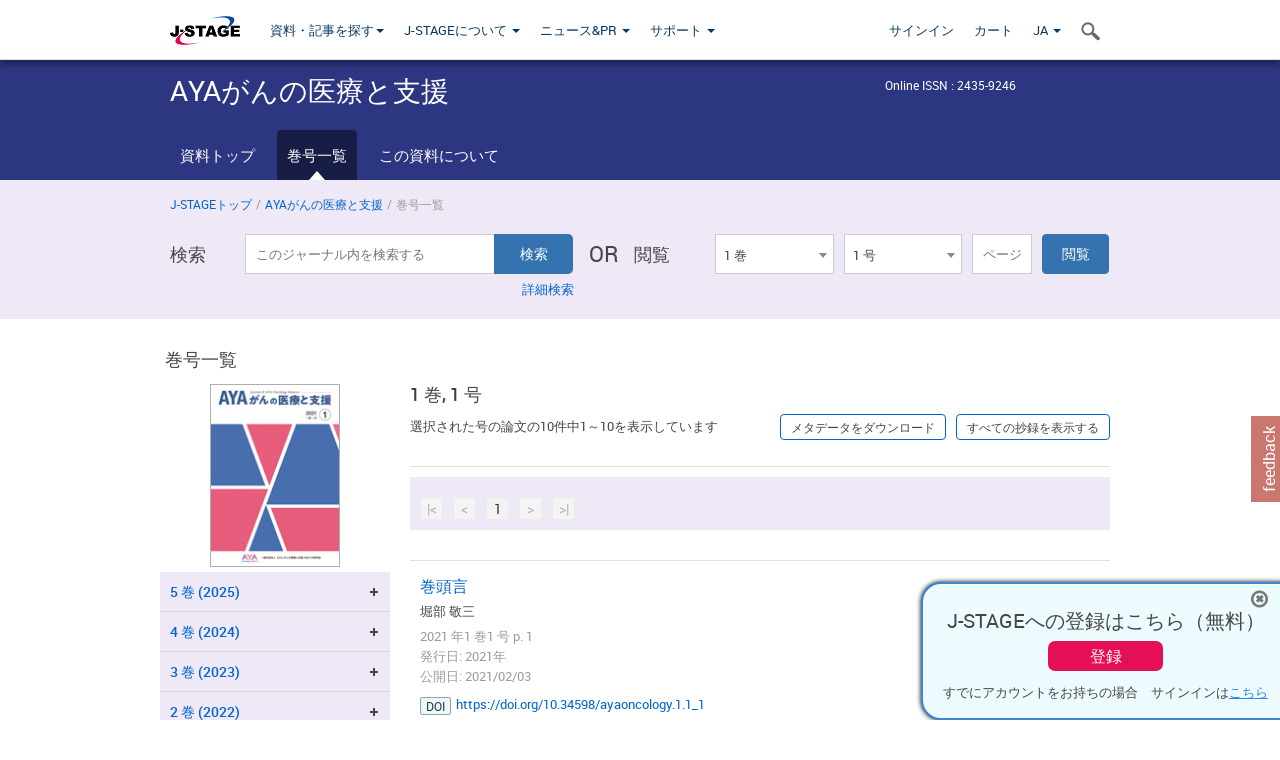

--- FILE ---
content_type: text/html;charset=utf-8
request_url: https://www.jstage.jst.go.jp/browse/ayaoncology/1/1/_contents/-char/ja
body_size: 75981
content:
<!DOCTYPE html>
<html lang="ja" xmlns:mml="http://www.w3.org/1998/Math/MathML">
<head>



<!-- 2.3.8 -->
<meta charset="utf-8">
<meta http-equiv="X-UA-Compatible" content="IE=edge">
<meta name="format-detection" content="telephone=no">
<meta name="viewport" content="width=device-width, initial-scale=1.0, maximum-scale=1.0, user-scalable=no">
<meta name="description" content="J-STAGE">
<meta name="twitter:card" content="summary" />
<meta name="twitter:site" content="@jstage_ej" />
<meta name="og:url" content="https://www.jstage.jst.go.jp/browse/ayaoncology/1/1/_contents/-char/ja" />
<meta name="og:title" content="AYAがんの医療と支援, 1 巻, 1 号" />
<meta name="og:description" content="一般社団法人 AYAがんの医療と支援のあり方研究会が発行." />
<meta name="og:site_name" content="J-STAGE" />
<meta name="og:image" content="https://www.jstage.jst.go.jp/html/images/common/SNS/J-STAGE_logo_sns.png" />

<link rel="icon" href="/favicon.ico" type="image/x-icon" />
<title>AYAがんの医療と支援</title>
<link rel="stylesheet" href="/web/css/bootstrap3-wysiwyg5-color.css" />
<link rel="stylesheet" href="/web/css/bootstrap3-wysiwyg5.css" />
<link rel="stylesheet" href="/web/css/ranking.css?rn=2.3.8" />

<link rel="stylesheet" href="/web/css/bootstrap.min.css" />

<link rel="stylesheet" href="/web/css/style.css?rn=2.3.8"/>
<link rel="stylesheet" href="/web/css/common-elements-style.css?rn=2.3.8" />
<link rel="stylesheet" href="/web/css/jquery.treefilter.css" />
<link rel="stylesheet" href="/web/css/jplayer.blue.monday.css" />
<link rel="stylesheet" href="/web/css/main.css?rn=2.3.8" />

<link rel="stylesheet" media="print" href="/web/css/print.css" />

<!--[if lt IE 9]>

<script src="/web/js/html5shiv.min.js"></script>
<script src="/web/js/respond.min.js"></script>
<![endif]-->
<style type="text/css">
<!--
.navbar-default .navbar-nav>li>a {
		color: #093963;
		font-size: 13px!important;
}
.navbar-default .navbar-nav>li>a:hover ,
.navbar-default .navbar-nav>li>a:focus {
		color: #fff;
		font-size: 13px!important;
	background-color: #4679ac !important;
}
@media (max-width: 991px) {
.navbar-default .navbar-nav > li > a {
		clear: both;
		color: #fff;
		outline: 0 none;
		width: 250px;
}
.navbar-default .navbar-nav .dropdown-menu > li > a:hover,
.navbar-default .navbar-nav .dropdown-menu > li > a:focus {
		background: #444 none repeat scroll 0 0 !important;
		color: #fff !important;
}
}
.navbar-default .navbar-nav>li>a.referencemode {
		color: #888888;
}
.navbar-default .navbar-nav>li>a.referencemode:hover ,
.navbar-default .navbar-nav>li>a.referencemode:focus {
		color: #888888;
		background-color: transparent !important;
}
b {
	font-weight: bold;
}
i {
	font-style: italic;
}
// -->
</style>
</head>
	<body class="body-offcanvas addition-pages">

	


<!-- HEADER :: START -->
<span class="noprint">
<header class="clearfix">
	<!-- NAVIGATION :: START -->
	<nav class="navbar navbar-default navbar-fixed-top ep-nav-shadow " >

						
		<div class="container">
			<button type="button" class="navbar-toggle offcanvas-toggle" data-toggle="offcanvas" data-target="#js-bootstrap-offcanvas" style="float:left;"> <span class="sr-only">Toggle navigation</span> <span class="icon-bar">&nbsp;</span> <span class="icon-bar">&nbsp;</span> <span class="icon-bar">&nbsp;</span> </button>
			<!-- RIGHT NAV SEARCH :: BEGIN -->
			<div class="search-nav-block dropdown">
				<a href="javascript:;" class=""  data-toggle="collapse" data-target="#Search_nav"><i class="search-nav-icon"></i></a>
			</div>
			<!-- RIGHT NAV SEARCH :: END -->
			<!-- LOGO :: START -->
			<a class="navbar-brand ms-logowrap hm-logo-padding" href="https://www.jstage.jst.go.jp/browse/-char/ja">
				<img src="/web/images/J-STAGE_logo_A3.png" alt=""  style="margin-top:6px;" />
			</a>
			<!-- LOGO :: END -->
			<!-- HAMBURGER LEFT TO RIGHT SLIDE :: START -->
			<div class="offcanvas-left-wrap register-offcanvas-left-wrap">
								<div class="navbar-offcanvas navbar-offcanvas-touch navbar-offcanvas-fade" role="navigation" id="js-bootstrap-offcanvas">
					<div class="offcanvas-left-wrap">
						<div class="navbar-header">
							<a class="navbar-brand jst-homelink" href="https://www.jstage.jst.go.jp/browse/-char/ja">J-STAGE home</a>
							<button type="button" class="navbar-toggle offcanvas-toggle pull-right" data-toggle="offcanvas" data-target="#js-bootstrap-offcanvas" style="float:left;"> <img src="/web/images/edit-profile/icon-close-menu.png" alt=""></button>
						</div>
						<div class="offcanvas-nav-wrap">
							<ul class="nav navbar-nav">
																<li class="dropdown reponsive-menu"> <a href="#" class="dropdown-toggle" data-toggle="dropdown">資料・記事を探す<b class="caret"></b></a>
									<ul class="dropdown-menu ep-dropdown-menu">
										<li style="background:none !important;"><span class="topnav-dropdown-icon"><img src="/web/images/top-nav-dropdown-arrow.png" width="18" height="10" alt=""/></span></li>
										<li><a href="/journal/list/-char/ja">資料を探す：資料タイトルから</a></li>
										<li><a href="/journal/fields/-char/ja">資料を探す：分野から</a></li>
										<li><a href="/journal/publisher/-char/ja">資料を探す：発行機関から</a></li>
										<li><a href="/search/global/_search/-char/ja">記事を探す</a></li>
										<li><a href="https://jstagedata.jst.go.jp/" target="_blank" rel="noopener noreferrer">データを探す(J-STAGE Data) <img src="/web/images/information-tab2/bg-arrow-white.png" width="13" height="10" alt=""></a></li>
									</ul>
								</li>
																<li class="dropdown reponsive-menu"><a href="#" class="dropdown-toggle" data-toggle="dropdown">J-STAGEについて <b class="caret"></b></a>
									<ul class="dropdown-menu ep-dropdown-menu">
										<li style="background:none !important;"><span class="topnav-dropdown-icon"><img src="/web/images/top-nav-dropdown-arrow.png" width="18" height="10" alt=""/></span></li>
										<li><a href="https://www.jstage.jst.go.jp/static/pages/JstageOverview/-char/ja">J-STAGEの概要</a></li>
										<li><a href="https://www.jstage.jst.go.jp/static/pages/JstageServices/TAB1/-char/ja">各種サービス・機能</a></li>
										<li><a href="https://www.jstage.jst.go.jp/static/pages/PublicDataAboutJstage/-char/ja">公開データ</a></li>
										<li><a href="https://www.jstage.jst.go.jp/static/pages/TermsAndPolicies/ForIndividuals/-char/ja">利用規約・ポリシー</a></li>
 <li><a href="https://www.jstage.jst.go.jp/static/pages/ForPublishers/TAB1/-char/ja">新規登載の申し込み</a></li>									</ul>
								</li>

																<li class="dropdown reponsive-menu"><a href="#" class="dropdown-toggle" data-toggle="dropdown">ニュース&PR  <b class="caret"></b></a>
									<ul class="dropdown-menu ep-dropdown-menu">
										<li style="background:none !important;"><span class="topnav-dropdown-icon"><img src="/web/images/top-nav-dropdown-arrow.png" width="18" height="10" alt=""/></span></li>
										<li><a href="https://www.jstage.jst.go.jp/static/pages/News/TAB1/Current/Page1/-char/ja">お知らせ一覧</a></li>
 <li><a href="https://www.jstage.jst.go.jp/static/pages/News/TAB5/Page1/-char/ja">リリースノート</a></li> 										<li><a href="https://www.jstage.jst.go.jp/static/pages/News/TAB2/Page1/-char/ja">メンテナンス情報</a></li>
 <li><a href="https://www.jstage.jst.go.jp/static/pages/News/TAB4/Page1/-char/ja">イベント情報</a></li>  <li><a href="https://www.jstage.jst.go.jp/static/pages/News/TAB3/Page1/-char/ja">J-STAGEニュース</a></li> 										<li><a href="https://www.jstage.jst.go.jp/static/pages/News/TAB6/Page1/-char/ja">特集コンテンツ </a></li>
										<li><a href="https://www.jstage.jst.go.jp/static/pages/News/TAB7/Page1/-char/ja">各種広報媒体 </a></li>
									</ul>
								</li>
																<li class="dropdown reponsive-menu"><a href="#" class="dropdown-toggle" data-toggle="dropdown">サポート  <b class="caret"></b></a>
									<ul class="dropdown-menu ep-dropdown-menu">
										<li style="background:none !important;"><span class="topnav-dropdown-icon"><img src="/web/images/top-nav-dropdown-arrow.png" width="18" height="10" alt=""/></span></li>
 <li><a href="https://www.jstage.jst.go.jp/static/pages/InformationForSocieties/TAB1/-char/ja">J-STAGE登載機関用コンテンツ</a></li>  <li><a href="https://www.jstage.jst.go.jp/static/pages/GuidelineAndManuals/TAB1/-char/ja">登載ガイドライン・マニュアル</a></li> 										<li><a href="https://www.jstage.jst.go.jp/static/pages/ForReaders/-char/ja">閲覧者向けヘルプ</a></li>
										<li><a href="https://www.jstage.jst.go.jp/static/pages/RecommendedEnvironment/-char/ja">動作確認済みブラウザ</a></li>
 <li><a href="https://www.jstage.jst.go.jp/static/pages/FAQs/TAB2/-char/ja">FAQ</a></li> 										<li><a href="https://www.jstage.jst.go.jp/static/pages/Contact/-char/ja">お問い合わせ </a></li>
										<li><a href="https://www.jstage.jst.go.jp/static/pages/Sitemap/-char/ja">サイトマップ </a></li>
									</ul>
								</li>
																													<li class="reponsive-menu">
												<a href="/mylogin/-char/ja?sourceurl=https%3A%2F%2Fwww.jstage.jst.go.jp%2Fbrowse%2Fayaoncology%2F1%2F1%2F_contents%2F-char%2Fja">サインイン</a>
										</li>
																		<li class="reponsive-menu">
											<li class="reponsive-menu"><a href="/cart/list/-char/ja?backurl=https%3A%2F%2Fwww.jstage.jst.go.jp%2Fbrowse%2Fayaoncology%2F1%2F1%2F_contents%2F-char%2Fja" class="" >カート <img src="/web/images/edit-profile/icon-cart.png" alt=""></a>
									</li>
								<li class="dropdown reponsive-menu">
																		<a href="#" class="dropdown-toggle" data-toggle="dropdown"> JA  <img src="/web/images/edit-profile/icon-lang.png" alt=""> <b class="caret"></b></a>
									<ul class="dropdown-menu ep-dropdown-menu">
									<li style="background:none !important;"><span class="topnav-dropdown-icon"><img src="/web/images/top-nav-dropdown-arrow.png" width="18" height="10" alt=""/></span></li>
										<li><a href="javascript:;" onclick="doChangeLang('en')">English</a></li>
										<li><a href="javascript:;" onclick="doChangeLang('ja')">日本語</a></li>
									</ul>
								</li>
							</ul>
						</div>
						<div class="clearfix"></div>
					</div>
				</div>
								<ul class="nav navbar-nav offcanvas-left-display-none">
										<li class="dropdown"> <a href="#" class="dropdown-toggle" data-toggle="dropdown">資料・記事を探す<b class="caret"></b></a>
						<ul class="dropdown-menu ep-dropdown-menu">
							<li style="background:none !important;"><span class="topnav-dropdown-icon"><img src="/web/images/top-nav-dropdown-arrow.png" width="18" height="10" alt=""/></span></li>
							<li><a href="/journal/list/-char/ja">資料を探す：資料タイトルから</a></li>
							<li><a href="/journal/fields/-char/ja">資料を探す：分野から</a></li>
							<li><a href="/journal/publisher/-char/ja">資料を探す：発行機関から</a></li>
							<li><a href="/search/global/_search/-char/ja">記事を探す</a></li>
							<li><a href="https://jstagedata.jst.go.jp/" target="_blank" rel="noopener noreferrer">データを探す(J-STAGE Data) <img src="/web/images/information-tab2/bg-arrow.png" width="13" height="10" alt=""></a></li>
						</ul>
					</li>
										<li class="dropdown"><a href="#" class="dropdown-toggle" data-toggle="dropdown">J-STAGEについて <b class="caret"></b></a>
						<ul class="dropdown-menu ep-dropdown-menu">
							<li style="background:none !important;"><span class="topnav-dropdown-icon"><img src="/web/images/top-nav-dropdown-arrow.png" width="18" height="10" alt=""/></span></li>
							<li><a href="https://www.jstage.jst.go.jp/static/pages/JstageOverview/-char/ja">J-STAGEの概要</a></li>
							<li><a href="https://www.jstage.jst.go.jp/static/pages/JstageServices/TAB1/-char/ja">各種サービス・機能</a></li>
							<li><a href="https://www.jstage.jst.go.jp/static/pages/PublicDataAboutJstage/-char/ja">公開データ</a></li>
							<li><a href="https://www.jstage.jst.go.jp/static/pages/TermsAndPolicies/ForIndividuals/-char/ja">利用規約・ポリシー</a></li>
 <li><a href="https://www.jstage.jst.go.jp/static/pages/ForPublishers/TAB1/-char/ja">新規登載の申し込み</a></li>						</ul>
					</li>
										<li class="dropdown"><a href="#" class="dropdown-toggle" data-toggle="dropdown">ニュース&PR  <b class="caret"></b></a>
						<ul class="dropdown-menu ep-dropdown-menu">
							<li style="background:none !important;"><span class="topnav-dropdown-icon"><img src="/web/images/top-nav-dropdown-arrow.png" width="18" height="10" alt=""/></span></li>
							<li><a href="https://www.jstage.jst.go.jp/static/pages/News/TAB1/Current/Page1/-char/ja">お知らせ一覧</a></li>
 <li><a href="https://www.jstage.jst.go.jp/static/pages/News/TAB5/Page1/-char/ja">リリースノート</a></li> 							<li><a href="https://www.jstage.jst.go.jp/static/pages/News/TAB2/Page1/-char/ja">メンテナンス情報</a></li>
 <li><a href="https://www.jstage.jst.go.jp/static/pages/News/TAB4/Page1/-char/ja">イベント情報</a></li>  <li><a href="https://www.jstage.jst.go.jp/static/pages/News/TAB3/Page1/-char/ja">J-STAGEニュース</a></li> 							<li><a href="https://www.jstage.jst.go.jp/static/pages/News/TAB6/Page1/-char/ja">特集コンテンツ </a></li>
							<li><a href="https://www.jstage.jst.go.jp/static/pages/News/TAB7/Page1/-char/ja">各種広報媒体 </a></li>
						</ul>
					</li>
										<li class="dropdown"><a href="#" class="dropdown-toggle" data-toggle="dropdown">サポート  <b class="caret"></b></a>
						<ul class="dropdown-menu ep-dropdown-menu">
							<li style="background:none !important;"><span class="topnav-dropdown-icon"><img src="/web/images/top-nav-dropdown-arrow.png" width="18" height="10" alt=""/></span></li>
 <li><a href="https://www.jstage.jst.go.jp/static/pages/InformationForSocieties/TAB1/-char/ja">J-STAGE登載機関用コンテンツ</a></li>  <li><a href="https://www.jstage.jst.go.jp/static/pages/GuidelineAndManuals/TAB1/-char/ja">登載ガイドライン・マニュアル</a></li> 							<li><a href="https://www.jstage.jst.go.jp/static/pages/ForReaders/-char/ja">閲覧者向けヘルプ</a></li>
							<li><a href="https://www.jstage.jst.go.jp/static/pages/RecommendedEnvironment/-char/ja">動作確認済みブラウザ</a></li>
 <li><a href="https://www.jstage.jst.go.jp/static/pages/FAQs/TAB2/-char/ja">FAQ</a></li> 							<li><a href="https://www.jstage.jst.go.jp/static/pages/Contact/-char/ja">お問い合わせ </a></li>
							<li><a href="https://www.jstage.jst.go.jp/static/pages/Sitemap/-char/ja">サイトマップ </a></li>
						</ul>
					</li>
				</ul>
			</div>
			<!-- HAMBURGER LEFT TO RIGHT SLIDE :: END -->
			<div class="offcanvas-right-wrap register-offcanvas-right-wrap">
				<ul class="nav navbar-nav">
												<li class="">
								<a href="/mylogin/-char/ja?sourceurl=https%3A%2F%2Fwww.jstage.jst.go.jp%2Fbrowse%2Fayaoncology%2F1%2F1%2F_contents%2F-char%2Fja" class="" >サインイン  </a>
						</li>
										<li class="">
							<li class=""><a href="/cart/list/-char/ja?backurl=https%3A%2F%2Fwww.jstage.jst.go.jp%2Fbrowse%2Fayaoncology%2F1%2F1%2F_contents%2F-char%2Fja" class="" >カート </a>
					</li>
				<li class="dropdown">
					<a href="#" class="dropdown-toggle" data-toggle="dropdown">
 JA 					<b class="caret"></b>
					</a>
					<ul class="dropdown-menu ep-dropdown-menu" style="min-width: 80px;">
						<li style="background:none !important;"><span class="topnav-dropdown-icon"><img src="/web/images/top-nav-dropdown-arrow.png" width="18" height="10" alt=""></span></li>
						<li><a href="javascript:;" onclick="doChangeLang('en')">English</a></li>
						<li><a href="javascript:;" onclick="doChangeLang('ja')">日本語</a></li>
					</ul>
				</li>
				</ul>
			</div>
			<!-- RIGHT NAV SEARCH DROPDOWN :: BEGIN -->
			<ul class="dropdown-menu collapse ep-dropdown-menu search-dropdown-menu" id="Search_nav" style="max-width: 300px;">
				<li style="background:none !important;"><span class="topnav-dropdown-icon"></span></li>
				<li>
					<div class="col-md-24 edit-profile-form-control">
						<form action="/result/journal/-char/ja" method="get">
						<div class="input-group">
							<input name="globalSearchKey" type="text" class="form-control search-nav-input" placeholder="J-STAGE上のすべてのジャーナルを検索">
							<span class="input-group-btn search-btn">
							<button class="btn btn-default" type="submit"><i class="search-nav-icon"></i></button>
							</span>
						</div><!-- /input-group -->
						<a href="https://www.jstage.jst.go.jp/search/global/_search/-char/ja" class="advanced-search-link">詳細検索</a>
						</form>
					</div>
				</li>
			</ul>
			<!-- RIGHT NAV SEARCH DROPDOWN :: END -->

			<div class="clearfix"></div>
		</div>
	</nav>
	<!-- NAVIGATION :: END -->
</header>
</span>
<!-- HEADER :: END -->


<!-- JOURNAL INTRODUCTION :: START -->
<div id="page-content">
	<div id="journal-header-compact" class="secondlevel-tabnavigation-detail colorscheme09-normal">
		<div class="container">
			<div class="flt-left" style="width:100%; position:relative;">
				<div class="journal-name">AYAがんの医療と支援</div>

										<div id="journal-right-infosection" class="col-sm-6" style="padding-top:15px;">
						<div class="fs-12">
								Online ISSN : 2435-9246<br>
						</div>
					</div>
				<div class="journal-tags-clearfix"></div>
			</div>
			<div class="clearfix"></div>
		</div>
	</div>
</div>
<!-- JOURNAL INTRODUCTION :: END -->

<!-- SECOND LEVEL TAB NAVIGATION :: START -->
<div class="colorscheme09-normal">
	<div class="container">
		<div id="second-level-nav-tabs">
			<ul class="nav nav-tabs">
				<li ><a href="https://www.jstage.jst.go.jp/browse/ayaoncology/-char/ja">資料トップ</a></li>
				<li class='active'><a href="javascript:void(0)">巻号一覧</a></li>
				<li ><a href="https://www.jstage.jst.go.jp/browse/ayaoncology/_pubinfo/-char/ja">この資料について</a></li>
			</ul>
		</div>
	</div>
</div>
<!-- SECOND LEVEL TAB NAVIGATION :: END --><!-- SEARCH INTRODUCTION :: START -->
<div id="searchbrowse-topbox-wrap" class="colorscheme09-lighter">
	<div class="container print-non-disp">
		<div class="row">
			<!-- INTRODUCTION :: START -->
				<div class="col-md-24">
	<!-- BREDCRUMBS :: START -->
		<ul class="global-breadcrumbs">
			<li><a href="https://www.jstage.jst.go.jp/browse/-char/ja">J-STAGEトップ</a></li>
			<li>/</li>
			<li><a href="https://www.jstage.jst.go.jp/browse/ayaoncology/-char/ja">AYAがんの医療と支援</a></li>
			<li> / </li>
			<li>巻号一覧</li>
		</ul>
<div class="clearfix"></div>	<!-- BREDCRUMBS :: END -->				<!-- INTRODUCTION :: END -->
				<div id="search-browser-boxwrap">
<!-- SEARCH BOX :: DESKTOP :: START -->
<div class="search-form-wrap showindesktop">
	<div class="searchbrowse-title">検索</div>
	<form class="search-form" method="get" action="/result/journal/-char/ja" style="width:35%">
		<input type="hidden" name="cdjournal" value="ayaoncology" />
		<input type="search" placeholder="このジャーナル内を検索する" value="" class="search-input " name="globalSearchKey">
		<input type="submit" title="検索" value="検索" class="search-button">
		<div id="pageMessage01" style="display: none ;color:red">巻、号、ページもしくは巻、ページを入力してください。</div>
		<div id="pageMessage02" style="display: none ;color:red">検索条件と一致する記事が見つかりませんでした。</div>
		<div id="pageMessage03" style="display:none;color:red">検索結果に複数のレコードがあります。号を指定してください。</div>
						<div class="form-advance-search"><a href="https://www.jstage.jst.go.jp/search/advance/ayaoncology/-char/ja">詳細検索</a></div>
	</form>
	<span class="txt-or-wrap" style="width:60px">OR </span>
	<div class="searchbrowse-title" style="width:80px">閲覧</div>
	<div class="journal-issue-dd-wrap" style="width:42%">
<form class="pastvol-issuse-form searchbrowse-journal-issue" id="pastvolIssuseForm" method="get" action="">
<ul class="pastvol-issuse-list">
<li class="pastvol-issuse-listbox-width" style="width:30%">
<select class="journal-volume-dd" name="journal-volume" id="selectVol">
<option value="">巻</option>
												<option value="5" >5 巻</option>
																<option value="4" >4 巻</option>
																<option value="3" >3 巻</option>
																<option value="2" >2 巻</option>
																<option value="1" selected>1 巻</option>
				</select>
</li>
<li class="pastvol-issuse-listbox-width" style="width:30%">
<select class="journal-issue-dd" name="journal-issue" id="selectIssue" >
<option value="">号</option>
							<option value="2" >2 号</option>
							<option value="1" selected>1 号</option>
</select>
</li>
<li><input type="text" name="dummy" style="display:none;" /><input type="text" placeholder="ページ" name="pageInput" id="pageInput" style="width:60px" onkeydown="pressEnter4GoBtn();" /></li>
<li class="pastvol-issuse-go-btn-width">
<input type="button" value="閲覧"  onclick="return false;" class="pastvol-issuse-go-btn" id="goBtn" />
</li>
</ul>
</form>	</div>
</div>
<!-- SEARCH BOX :: DESKTOP :: END -->
<!-- SEARCH BOX :: MOBILE :: START -->
<div id="tabs-container" class="hidedesktop">
	<div class="searchbrowse-title">検索</div>
	<ul class="search-browse-volissue-tabs">
		<li ><a href="#tab-2">検索</a></li>
		<li  class="current" ><a href="#tab-1">閲覧</a></li>
	</ul>
	<div class="searchbrowse-tab">
		<div id="tab-2" class="searchbrowse-volissue-tab-content"  style="display:none;" >
			<form class="search-form" method="get" action="/result/journal/-char/ja">
				<input type="hidden" name="cdjournal" value="ayaoncology" />
				<input type="search" placeholder="このジャーナル内を検索する" value="" class="search-input " name="globalSearchKey">
				<input type="submit" title="検索" value="検索" class="search-button">
				<div id="pageMessage01" style="display: none ;color:red">巻、号、ページもしくは巻、ページを入力してください。</div>
				<div id="pageMessage02" style="display: none ;color:red">検索条件と一致する記事が見つかりませんでした。</div>
				<div id="pageMessage03" style="display:none;color:red">検索結果に複数のレコードがあります。号を指定してください。</div>
										<div class="form-advance-search"><a href="https://www.jstage.jst.go.jp/search/advance/ayaoncology/-char/ja">詳細検索</a></div>
			</form>
		</div>
		<div id="tab-1" class="searchbrowse-volissue-tab-content"  style="display:block;" >
<form class="pastvol-issuse-form searchbrowse-journal-issue" id="mobilePastvolIssuseForm" method="get" action="">
	<ul class="pastvol-issuse-list">
		<li class="pastvol-issuse-listbox-width">
			<select class="journal-volume-dd" name="journal-volume" id="mobileSelectVol">
				<option value="">巻</option>
												<option value="5" >5 巻</option>
																<option value="4" >4 巻</option>
																<option value="3" >3 巻</option>
																<option value="2" >2 巻</option>
																<option value="1" selected>1 巻</option>
							</select>
		</li>
		<li class="pastvol-issuse-listbox-width">
			<select class="journal-issue-dd" name="journal-issue" id="mobileSelectIssue" >
				<option value="">号</option>
							<option value="2" >2 号</option>
							<option value="1" selected>1 号</option>
			</select>
		</li>
		<li><input type="text" name="dummy" style="display:none;" /><input type="text" placeholder="ページ" name="mobilePageInput" id="mobilePageInput" style="width:60px"  onkeydown="pressEnter4MobileGoBtn();" /></li>
		<li class="pastvol-issuse-go-btn-width" style="width:90%;margin:30px 0px 0px 10px">
			<input type="button" value="閲覧" onclick="return false;" class="pastvol-issuse-go-btn" id="mobileGoBtn">
		</li>
	</ul>
</form>
<div class="clearfix"></div>
<div id="mobilePageMessage01" style="display:none;color:red">巻、号、ページもしくは巻、ページを入力してください。</div>
<div id="mobilePageMessage02" style="display:none;color:red">検索条件と一致する記事が見つかりませんでした。</div>
<div id="mobilePageMessage03" style="display:none;color:red">検索結果に複数のレコードがあります。号を指定してください。</div>
			<div class="clearfix"></div>
		</div>
	</div>
</div>
<!-- SEARCH BOX :: MOBILE :: END -->					<div class="clearfix"></div>
				</div>
			</div>
		</div>
	</div>
</div>
<!-- SEARCH INTRODUCTION :: END -->
<!-- Journal ISSUE :: START -->
<div class="container">
	<div class="row">
		<div class="col-md-24 pagett hidden-xs hidden-sm"><div class="feature-page-title">巻号一覧</div></div>
		<!-- LEFT SECTION :: START -->
		<div class="col-md-6 hidden-xs hidden-sm print-non-disp">
			<div class="" style="text-align:center;">
				<img src="/pub/ayaoncology/thumbnail/ayaoncology_1_1.jpg" id="journal-thumbnail" alt="" style="margin-top:0;margin-left:-10px;" height="183" width="130">
			</div>
			<div id="searchbrowse-leftsection">
				<div id="faceted-search-wrap" class="showindesktop">
					<div class="showindesktop bottom-margin-2x">
						<div class="facetsearch-content-wrap faceted-search-scrollwrap">

											<div class="facetsearch-subheader  collapsed" >
					<span class="facetsearch-subheader-link colorscheme09-search-filter-bg customTooltip" title="5 巻 (2025)">
																		<a href="https://www.jstage.jst.go.jp/browse/ayaoncology/5/0/_contents/-char/ja" class="bluelink-style vol-link" >
						5 &#24059; (2025)
						</a>
					</span>
					<div class="facetsearch-content-innerwrap colorscheme09-lighter" style="display: none;">
						<ul class="facetsearch-links">
							
								
																																	<li><a href="https://www.jstage.jst.go.jp/browse/ayaoncology/5/2/_contents/-char/ja" class="bluelink-style customTooltip" title="2 号 p. 21-">
												2 号 p. 21-
											</a></li>
							
								
																																	<li><a href="https://www.jstage.jst.go.jp/browse/ayaoncology/5/1/_contents/-char/ja" class="bluelink-style customTooltip" title="1 号 p. 1-">
												1 号 p. 1-
											</a></li>
						</ul>
					</div>
				</div>
											<div class="facetsearch-subheader  collapsed" >
					<span class="facetsearch-subheader-link colorscheme09-search-filter-bg customTooltip" title="4 巻 (2024)">
																		<a href="https://www.jstage.jst.go.jp/browse/ayaoncology/4/0/_contents/-char/ja" class="bluelink-style vol-link" >
						4 &#24059; (2024)
						</a>
					</span>
					<div class="facetsearch-content-innerwrap colorscheme09-lighter" style="display: none;">
						<ul class="facetsearch-links">
							
								
																																	<li><a href="https://www.jstage.jst.go.jp/browse/ayaoncology/4/2/_contents/-char/ja" class="bluelink-style customTooltip" title="2 号 p. 29-">
												2 号 p. 29-
											</a></li>
							
								
																																	<li><a href="https://www.jstage.jst.go.jp/browse/ayaoncology/4/1/_contents/-char/ja" class="bluelink-style customTooltip" title="1 号 p. 1-">
												1 号 p. 1-
											</a></li>
						</ul>
					</div>
				</div>
											<div class="facetsearch-subheader  collapsed" >
					<span class="facetsearch-subheader-link colorscheme09-search-filter-bg customTooltip" title="3 巻 (2023)">
																		<a href="https://www.jstage.jst.go.jp/browse/ayaoncology/3/0/_contents/-char/ja" class="bluelink-style vol-link" >
						3 &#24059; (2023)
						</a>
					</span>
					<div class="facetsearch-content-innerwrap colorscheme09-lighter" style="display: none;">
						<ul class="facetsearch-links">
							
								
																																	<li><a href="https://www.jstage.jst.go.jp/browse/ayaoncology/3/2/_contents/-char/ja" class="bluelink-style customTooltip" title="2 号 p. 37-">
												2 号 p. 37-
											</a></li>
							
								
																																	<li><a href="https://www.jstage.jst.go.jp/browse/ayaoncology/3/1/_contents/-char/ja" class="bluelink-style customTooltip" title="1 号 p. 1-">
												1 号 p. 1-
											</a></li>
						</ul>
					</div>
				</div>
											<div class="facetsearch-subheader  collapsed" >
					<span class="facetsearch-subheader-link colorscheme09-search-filter-bg customTooltip" title="2 巻 (2022)">
																		<a href="https://www.jstage.jst.go.jp/browse/ayaoncology/2/0/_contents/-char/ja" class="bluelink-style vol-link" >
						2 &#24059; (2022)
						</a>
					</span>
					<div class="facetsearch-content-innerwrap colorscheme09-lighter" style="display: none;">
						<ul class="facetsearch-links">
							
								
																																	<li><a href="https://www.jstage.jst.go.jp/browse/ayaoncology/2/2/_contents/-char/ja" class="bluelink-style customTooltip" title="2 号 p. 35-">
												2 号 p. 35-
											</a></li>
							
								
																																	<li><a href="https://www.jstage.jst.go.jp/browse/ayaoncology/2/1/_contents/-char/ja" class="bluelink-style customTooltip" title="1 号 p. 1-">
												1 号 p. 1-
											</a></li>
						</ul>
					</div>
				</div>
											<div class="facetsearch-subheader " id="selectedVol">
					<span class="facetsearch-subheader-link colorscheme09-search-filter-bg-active customTooltip" title="1 巻 (2021)">
																		<a href="https://www.jstage.jst.go.jp/browse/ayaoncology/1/0/_contents/-char/ja" class="bluelink-style vol-link" >
						1 &#24059; (2021)
						</a>
					</span>
					<div class="facetsearch-content-innerwrap colorscheme09-lighter" >
						<ul class="facetsearch-links">
							
								
																																	<li><a href="https://www.jstage.jst.go.jp/browse/ayaoncology/1/2/_contents/-char/ja" class="bluelink-style customTooltip" title="2 号 p. 57-">
												2 号 p. 57-
											</a></li>
							
								
											<li class="facetsearch-content-innerwrap colorscheme09-lighter customTooltip" title="1 号 p. 1-">
												1 号 p. 1-
											</li>
						</ul>
					</div>
				</div>

							<div class="clearfix"></div>
						</div>
					</div>
				</div>
			</div>
		</div>
		<!-- LEFT SECTION :: END -->
		<!-- RIGHT SECTION :: START -->
		<div class="col-md-18">
			<div id="searchbrowse-rightsection">

 <div class="feature-page-title">
1 巻, 1 号
		</div>
	<div id="search-results-infobar">
		<div class="search-resultsinfo-leftsection">選択された号の論文の10件中1～10を表示しています</div>
		<div class="search-resultsinfo-rightsection print-non-disp">
				<div class="search-download-btnwrap">
					<a href="javascript:;" class="downloadall collapsed" data-toggle="collapse" data-target="#dl-opt">メタデータをダウンロード</a>
					<div class="collapse radiolist-dropdown" id="dl-opt">
						<div class="radiolist-arrow"></div>
						<div class="radiolist-inner">
										<div class="ep-radio">
											<input type="radio" name="dlmtradio" id="dlmtradio_1" checked value="1"><label for="dlmtradio_1">RIS (EndNote、Reference Manager、ProCite、RefWorksとの互換性あり)</label>
										</div>
										<div class="ep-radio">
											<input type="radio" name="dlmtradio" id="dlmtradio_2" value="2"><label for="dlmtradio_2">Bib TeX (BibDesk、LaTeXとの互換性あり)</label>
										</div>
							<div class="ep-radio">
								<input type="radio" name="dlmtradio" id="dlmtradio_3" value="3"><label for="dlmtradio_3">テキスト</label>
							</div>
							<input type="button" value="すべてダウンロード" onclick="downloadAll()">
						</div>
					</div>
				</div>
				<div class="search-abtract-btnwrap">
					<a href="javascript:void(0);" class="collapseall-icon arrow" style="display:none;" title="すべての抄録を非表示にする">すべての抄録を非表示にする</a>
					<a href="javascript:void(0);" class="expandall-icon arrow" title="すべての抄録を表示する">すべての抄録を表示する</a>
				</div>
				<div class="clearfix"></div>
		</div>
	</div>
	<div class="clearfix"></div>
	<!-- SEARCH :: PAGINATION MOBILE :: START -->
	<div id="search-pagination-wrap-top" style="padding-left: 0px; padding-right: 0px;">
		<div class="inner colorscheme09-lighter print-non-disp">
			<div class="search-pagination-left">
				<ul class="search-pagination-list">
					<div class="search-pagination-left">
<ul class="search-pagination-list">
<li class="inactive-page">|<</li><li class="inactive-page"><</li><li class="active-page">1</li><li class="inactive-page">></li><li class="inactive-page">>|</li></ul>
</div>

				</ul>
			</div>
			<div class="clearfix"></div>
		</div>
	</div>
	<!-- SEARCH :: PAGINATION MOBILE :: END -->
	<div class="clearfix"></div>
	<!-- SEARCH RESULTS :: START -->
	<div id="search-resultslist-wrap">







				<!-- INNER SECTION :: START -->
				<div class="searchbrowse-first-subheading  section-level1"></div>
				<ul class="search-resultslisting">
					<li class="">
						<div class="searchlist-title"><a href="https://www.jstage.jst.go.jp/article/ayaoncology/1/1/1_1/_article/-char/ja" class="bluelink-style customTooltip" title="巻頭言" >巻頭言</a></div>
						<div class="searchlist-authortags customTooltip" title="堀部 敬三">堀部 敬三</div>
						<div class="searchlist-additional-info">
							2021 年1 巻1 号 p.
									1
								<br>
 発行日: 2021年<br> 公開日: 2021/02/03 <br> 						</div>
 <div class="searchlist-doi"><span class="doi-lb">DOI</span><a href="https://doi.org/10.34598/ayaoncology.1.1_1" class="bluelink-style">https://doi.org/10.34598/ayaoncology.1.1_1</a></div> 							<div class="clearfix"></div>
						<div class="global-tags">
								<span class="tags-wrap original-tag-style" title="ジャーナル">ジャーナル</span>
									<span class="tags-wrap freeaccess-tag-style" title="フリー">フリー</span>
						</div>
						<div class="showabstractbox content">
							<div class="showabstractbox-header">
							</div>
							<div class="lft">
<span><a href="https://www.jstage.jst.go.jp/article/ayaoncology/1/1/1_1/_pdf/-char/ja"  class="bluelink-style">PDF形式でダウンロード</a> (162K)</span>							</div>
						</div>
					</li>
				</ul>







				<!-- INNER SECTION :: START -->
				<div class="searchbrowse-first-subheading  section-level1">総説</div>
				<ul class="search-resultslisting">
					<li class="">
						<div class="searchlist-title"><a href="https://www.jstage.jst.go.jp/article/ayaoncology/1/1/1_3/_article/-char/ja" class="bluelink-style customTooltip" title="AYA世代がん患者の包括的ケア提供体制の構築に向けて―「AYA支援チーム」実装の試み―" >AYA世代がん患者の包括的ケア提供体制の構築に向けて―「AYA支援チーム」実装の試み―</a></div>
						<div class="searchlist-authortags customTooltip" title="清水 千佳子, 吉田 沙蘭, 樋口 明子">清水 千佳子, 吉田 沙蘭, 樋口 明子</div>
						<div class="searchlist-additional-info">
							2021 年1 巻1 号 p.
									3-8
								<br>
 発行日: 2021年<br> 公開日: 2021/02/03 <br> 						</div>
 <div class="searchlist-doi"><span class="doi-lb">DOI</span><a href="https://doi.org/10.34598/ayaoncology.1.1_3" class="bluelink-style">https://doi.org/10.34598/ayaoncology.1.1_3</a></div> 							<div class="clearfix"></div>
						<div class="global-tags">
								<span class="tags-wrap original-tag-style" title="ジャーナル">ジャーナル</span>
									<span class="tags-wrap freeaccess-tag-style" title="フリー">フリー</span>
						</div>
						<div class="showabstractbox content">
							<div class="showabstractbox-header">
									<div class="expand collapse1">
										<a href="javascript:void(0);">
										<span class="show_abstract">抄録を表示する</span><span class="hide_abstract">抄録を非表示にする</span>
										</a>
									</div>
							</div>
								<div class="inner-content abstract wrap-break-word" style="overflow: hidden; max-height: 10em;">
									<p> 平成30年度厚生労働科学研究費（がん対策推進総合研究事業）「思春期・若年成人（AYA）世代がん患者の包括的ケア提供体制の構築に関する研究」班では、「地域のネットワークの核となるAYA支援チーム」というコンセプトの「AYA支援チーム」を養成する探索的な教育プログラムを行い、その実行可能性を検討した。AYA世代特有のニーズと院外連携や地域連携の視座を与えたうえで各施設のチーム作りの課題を可視化し、さらに他施設の取り組みを参考にしながらその課題に対する具体的な解決策を考えることにより、地域や施設の特性を生かした「AYA支援チーム」づくりが可能であることが示唆された。また教育プログラムを通じて、「AYA支援チーム」実装のためのさまざまな課題が明らかになった。</p>
<div style="text-align:center;">
</div>
 <a href="javascript:void(0);" class="bluelink-style fontsize12 full-abstract"><div class="print-non-disp">抄録全体を表示</div></a>								</div>
							<div class="lft">
<span><a href="https://www.jstage.jst.go.jp/article/ayaoncology/1/1/1_3/_pdf/-char/ja"  class="bluelink-style">PDF形式でダウンロード</a> (514K)</span>							</div>
						</div>
					</li>







					<li class="">
						<div class="searchlist-title"><a href="https://www.jstage.jst.go.jp/article/ayaoncology/1/1/1_9/_article/-char/ja" class="bluelink-style customTooltip" title="AYAがん―通奏低音としての希少がん問題―" >AYAがん―通奏低音としての希少がん問題―</a></div>
						<div class="searchlist-authortags customTooltip" title="川井 章">川井 章</div>
						<div class="searchlist-additional-info">
							2021 年1 巻1 号 p.
									9-15
								<br>
 発行日: 2021年<br> 公開日: 2021/02/03 <br> 						</div>
 <div class="searchlist-doi"><span class="doi-lb">DOI</span><a href="https://doi.org/10.34598/ayaoncology.1.1_9" class="bluelink-style">https://doi.org/10.34598/ayaoncology.1.1_9</a></div> 							<div class="clearfix"></div>
						<div class="global-tags">
								<span class="tags-wrap original-tag-style" title="ジャーナル">ジャーナル</span>
									<span class="tags-wrap freeaccess-tag-style" title="フリー">フリー</span>
						</div>
						<div class="showabstractbox content">
							<div class="showabstractbox-header">
									<div class="expand collapse1">
										<a href="javascript:void(0);">
										<span class="show_abstract">抄録を表示する</span><span class="hide_abstract">抄録を非表示にする</span>
										</a>
									</div>
							</div>
								<div class="inner-content abstract wrap-break-word" style="overflow: hidden; max-height: 10em;">
									<p> AYAがんの医療と支援のあり方を考える上では『まれ』ながん、すなわち希少がんのかかえる問題を避けて通ることはできない。希少がんは、概ね罹患率（発生率）が人口10万人当たり6例未満で、数が少ないため診療・受療上の課題が他のがん種に比べて大きいもの、と定義される。日本では190種類を超えるがんが希少がんに相当し、全ての希少がんを合計するとがん全体の約15%に達する。小児～AYA世代のがんの多くは希少がんである。希少がんの診療の特徴は、数が少ないことによる経験の不足、情報の不足、治療手段の不足にあると考えられ、その治療成績は、頻度の高いがんに比べて劣っていることが明らかにされている。2014年、国立がん研究センターにわが国初の希少がんセンターが開設された。希少がんセンターは、自ら希少がんに対する診療を行うとともに、「希少がんMeet the Expert」、「希少がんホットライン」などの活動を通して、希少がんに関する情報提供、診療支援に取り組んでいる。集約化と均てん化という希少がん医療の根本的なジレンマに対して、複合的な全国ネットワークを構築し、希少がんに関する情報の提供や、治療開発を推進してゆくことを目指した試みが始まっている。これら様々な対策が実を結び、希少がんの治療成績、患者満足度が頻度の高いがんに並ぶこと、願わくはそれを凌駕することが希少がん対策の目標である。</p>
<div style="text-align:center;">
</div>
 <a href="javascript:void(0);" class="bluelink-style fontsize12 full-abstract"><div class="print-non-disp">抄録全体を表示</div></a>								</div>
							<div class="lft">
<span><a href="https://www.jstage.jst.go.jp/article/ayaoncology/1/1/1_9/_pdf/-char/ja"  class="bluelink-style">PDF形式でダウンロード</a> (5749K)</span>							</div>
						</div>
					</li>







					<li class="">
						<div class="searchlist-title"><a href="https://www.jstage.jst.go.jp/article/ayaoncology/1/1/1_16/_article/-char/ja" class="bluelink-style customTooltip" title="AYA世代の小児がん患者・サバイバーのニーズと課題" >AYA世代の小児がん患者・サバイバーのニーズと課題</a></div>
						<div class="searchlist-authortags customTooltip" title="樋口 明子, 小澤 美和, 坂水 愛, 檜垣 希実, 恩田 聡美, 片山 麻子, 堀部 敬三">樋口 明子, 小澤 美和, 坂水 愛, 檜垣 希実, 恩田 聡美, 片山 麻子, 堀部 敬三</div>
						<div class="searchlist-additional-info">
							2021 年1 巻1 号 p.
									16-22
								<br>
 発行日: 2021年<br> 公開日: 2021/02/03 <br> 						</div>
 <div class="searchlist-doi"><span class="doi-lb">DOI</span><a href="https://doi.org/10.34598/ayaoncology.1.1_16" class="bluelink-style">https://doi.org/10.34598/ayaoncology.1.1_16</a></div> 							<div class="clearfix"></div>
						<div class="global-tags">
								<span class="tags-wrap original-tag-style" title="ジャーナル">ジャーナル</span>
									<span class="tags-wrap freeaccess-tag-style" title="フリー">フリー</span>
						</div>
						<div class="showabstractbox content">
							<div class="showabstractbox-header">
									<div class="expand collapse1">
										<a href="javascript:void(0);">
										<span class="show_abstract">抄録を表示する</span><span class="hide_abstract">抄録を非表示にする</span>
										</a>
									</div>
							</div>
								<div class="inner-content abstract wrap-break-word" style="overflow: hidden; max-height: 10em;">
									<p> 小児がんは小児期に発症する悪性腫瘍の総称であり、成長発達の過渡期での発症・闘病となることからも、医療面だけではなく心理社会的な側面においても特有の課題があることは広く知られている。特にAYA世代の小児がん患者・サバイバーは個別性が高く、一言でAYA世代の小児がん患者・サバイバーといっても、置かれている状況だけではなく、その年齢によっても抱える課題は様々である。治療法や治療を受ける施設の選択、移行期医療などの医療面での課題、医療者との関わり方、患者・経験者の経済的負担、親子の関係、がん患者としての時間・空間とは違う社会生活の過ごし方、治療歴や晩期合併症のリスクに応じた健康管理の理解や方法、就学、就労、友人との関係、恋愛・結婚などのライフイベントの対応など、当会に寄せられている相談からの実態を見ても、個別性の高さが分かる。また、平成27-29年度厚生労働科学研究費補助金（がん対策推進総合研究事業）｢総合的な思春期・若年成人（AYA）世代のがん対策のあり方に関する研究｣ 班（研究代表者 堀部敬三）で実施した患者家族調査からも、年齢によって変化するニーズが明らかになっている。しかしながら、対応する制度は十分とは言えず、情報量も発信方法も発展途上と言わざるを得ない。今後も引き続き、国や自治体、医療機関や関連機関なども含めた社会が一丸となり、年齢を超えた横断的な対策が講じられていくことを期待したい。</p>
<div style="text-align:center;">
</div>
 <a href="javascript:void(0);" class="bluelink-style fontsize12 full-abstract"><div class="print-non-disp">抄録全体を表示</div></a>								</div>
							<div class="lft">
<span><a href="https://www.jstage.jst.go.jp/article/ayaoncology/1/1/1_16/_pdf/-char/ja"  class="bluelink-style">PDF形式でダウンロード</a> (742K)</span>							</div>
						</div>
					</li>







					<li class="">
						<div class="searchlist-title"><a href="https://www.jstage.jst.go.jp/article/ayaoncology/1/1/1_23/_article/-char/ja" class="bluelink-style customTooltip" title="AYA世代がロールモデル（参照点）と出会うことの大切さ～AYA世代のピア・サポート～" >AYA世代がロールモデル（参照点）と出会うことの大切さ～AYA世代のピア・サポート～</a></div>
						<div class="searchlist-authortags customTooltip" title="桜井 なおみ">桜井 なおみ</div>
						<div class="searchlist-additional-info">
							2021 年1 巻1 号 p.
									23-29
								<br>
 発行日: 2021年<br> 公開日: 2021/02/03 <br> 						</div>
 <div class="searchlist-doi"><span class="doi-lb">DOI</span><a href="https://doi.org/10.34598/ayaoncology.1.1_23" class="bluelink-style">https://doi.org/10.34598/ayaoncology.1.1_23</a></div> 							<div class="clearfix"></div>
						<div class="global-tags">
								<span class="tags-wrap original-tag-style" title="ジャーナル">ジャーナル</span>
									<span class="tags-wrap freeaccess-tag-style" title="フリー">フリー</span>
						</div>
						<div class="showabstractbox content">
							<div class="showabstractbox-header">
									<div class="expand collapse1">
										<a href="javascript:void(0);">
										<span class="show_abstract">抄録を表示する</span><span class="hide_abstract">抄録を非表示にする</span>
										</a>
									</div>
							</div>
								<div class="inner-content abstract wrap-break-word" style="overflow: hidden; max-height: 10em;">
									<p> 三十代でがんの診断を受けた筆者も、同世代の患者との出会いや交流を通じて、崩れかけた自分のアイデンティティを再構築した経験がある。罹患者数が少なく疫学分類が多様、多様な診療科にまたがるAYA世代のがん患者は、医療機関の中、あるいは地域でも、同世代のがん体験者と出会える機会が少ない。私自身もブログなどオンラインでのコミュニティを通じて「同じ体験を持つ仲間（ピア）」と交流した経験を持つ。</p><p> 心理社会的成長過程にあるAYA世代のがん患者にとって、「同じ体験を持つ仲間との出会い」は、疎外感や自己肯定感の回復、キャリアを含めた将来像の自らの姿を考える上で有効である一方で、その社会背景は多様であることから、ニーズマッチングが上手くいかないケースでは、逆に孤独感を増す結果にもつながる。</p><p> 本研究では、こうしたAYA世代の心理社会的な発達課題とそこでのピアサポートの意義について検証しつつ、我が国における医療政策におけるピアサポートの位置づけ、他の疾患領域での取り組みなどを紹介しつつ、AYA世代がん患者の支援の在り方について考察したい。</p>
<div style="text-align:center;">
</div>
 <a href="javascript:void(0);" class="bluelink-style fontsize12 full-abstract"><div class="print-non-disp">抄録全体を表示</div></a>								</div>
							<div class="lft">
<span><a href="https://www.jstage.jst.go.jp/article/ayaoncology/1/1/1_23/_pdf/-char/ja"  class="bluelink-style">PDF形式でダウンロード</a> (1040K)</span>							</div>
						</div>
					</li>
				</ul>







				<!-- INNER SECTION :: START -->
				<div class="searchbrowse-first-subheading  section-level1">第2回AYAがんの医療と支援のあり方研究会学術集会基調講演</div>
				<ul class="search-resultslisting">
					<li class="">
						<div class="searchlist-title"><a href="https://www.jstage.jst.go.jp/article/ayaoncology/1/1/1_30/_article/-char/ja" class="bluelink-style customTooltip" title="AYAがん支援プログラムの開発―オーストラリアにおける展望―" >AYAがん支援プログラムの開発―オーストラリアにおける展望―</a></div>
						<div class="searchlist-authortags customTooltip" title="ケイト トンプソン">ケイト トンプソン</div>
						<div class="searchlist-additional-info">
							2021 年1 巻1 号 p.
									30-41
								<br>
 発行日: 2021年<br> 公開日: 2021/02/03 <br> 						</div>
 <div class="searchlist-doi"><span class="doi-lb">DOI</span><a href="https://doi.org/10.34598/ayaoncology.1.1_30" class="bluelink-style">https://doi.org/10.34598/ayaoncology.1.1_30</a></div> 							<div class="clearfix"></div>
						<div class="global-tags">
								<span class="tags-wrap original-tag-style" title="ジャーナル">ジャーナル</span>
									<span class="tags-wrap freeaccess-tag-style" title="フリー">フリー</span>
						</div>
						<div class="showabstractbox content">
							<div class="showabstractbox-header">
							</div>
							<div class="lft">
<span><a href="https://www.jstage.jst.go.jp/article/ayaoncology/1/1/1_30/_pdf/-char/ja"  class="bluelink-style">PDF形式でダウンロード</a> (2096K)</span>							</div>
						</div>
					</li>
				</ul>







				<!-- INNER SECTION :: START -->
				<div class="searchbrowse-first-subheading  section-level1">活動紹介</div>
				<ul class="search-resultslisting">
					<li class="">
						<div class="searchlist-title"><a href="https://www.jstage.jst.go.jp/article/ayaoncology/1/1/1_42/_article/-char/ja" class="bluelink-style customTooltip" title="ピアサポートの重要性と今後の支援" >ピアサポートの重要性と今後の支援</a></div>
						<div class="searchlist-authortags customTooltip" title="熊耳 宏介">熊耳 宏介</div>
						<div class="searchlist-additional-info">
							2021 年1 巻1 号 p.
									42-44
								<br>
 発行日: 2021年<br> 公開日: 2021/02/03 <br> 						</div>
 <div class="searchlist-doi"><span class="doi-lb">DOI</span><a href="https://doi.org/10.34598/ayaoncology.1.1_42" class="bluelink-style">https://doi.org/10.34598/ayaoncology.1.1_42</a></div> 							<div class="clearfix"></div>
						<div class="global-tags">
								<span class="tags-wrap original-tag-style" title="ジャーナル">ジャーナル</span>
									<span class="tags-wrap freeaccess-tag-style" title="フリー">フリー</span>
						</div>
						<div class="showabstractbox content">
							<div class="showabstractbox-header">
							</div>
							<div class="lft">
<span><a href="https://www.jstage.jst.go.jp/article/ayaoncology/1/1/1_42/_pdf/-char/ja"  class="bluelink-style">PDF形式でダウンロード</a> (262K)</span>							</div>
						</div>
					</li>







					<li class="">
						<div class="searchlist-title"><a href="https://www.jstage.jst.go.jp/article/ayaoncology/1/1/1_45/_article/-char/ja" class="bluelink-style customTooltip" title="オンライン型のピアサポート―若年性乳がん患者支援団体の活動より―" >オンライン型のピアサポート―若年性乳がん患者支援団体の活動より―</a></div>
						<div class="searchlist-authortags customTooltip" title="御舩 美絵">御舩 美絵</div>
						<div class="searchlist-additional-info">
							2021 年1 巻1 号 p.
									45-47
								<br>
 発行日: 2021年<br> 公開日: 2021/02/03 <br> 						</div>
 <div class="searchlist-doi"><span class="doi-lb">DOI</span><a href="https://doi.org/10.34598/ayaoncology.1.1_45" class="bluelink-style">https://doi.org/10.34598/ayaoncology.1.1_45</a></div> 							<div class="clearfix"></div>
						<div class="global-tags">
								<span class="tags-wrap original-tag-style" title="ジャーナル">ジャーナル</span>
									<span class="tags-wrap freeaccess-tag-style" title="フリー">フリー</span>
						</div>
						<div class="showabstractbox content">
							<div class="showabstractbox-header">
							</div>
							<div class="lft">
<span><a href="https://www.jstage.jst.go.jp/article/ayaoncology/1/1/1_45/_pdf/-char/ja"  class="bluelink-style">PDF形式でダウンロード</a> (249K)</span>							</div>
						</div>
					</li>







					<li class="">
						<div class="searchlist-title"><a href="https://www.jstage.jst.go.jp/article/ayaoncology/1/1/1_48/_article/-char/ja" class="bluelink-style customTooltip" title="『地域で仲間に寄り添う』～えひめでつなぐAYAの縁～" >『地域で仲間に寄り添う』～えひめでつなぐAYAの縁～</a></div>
						<div class="searchlist-authortags customTooltip" title="三好 英理">三好 英理</div>
						<div class="searchlist-additional-info">
							2021 年1 巻1 号 p.
									48-51
								<br>
 発行日: 2021年<br> 公開日: 2021/02/03 <br> 						</div>
 <div class="searchlist-doi"><span class="doi-lb">DOI</span><a href="https://doi.org/10.34598/ayaoncology.1.1_48" class="bluelink-style">https://doi.org/10.34598/ayaoncology.1.1_48</a></div> 							<div class="clearfix"></div>
						<div class="global-tags">
								<span class="tags-wrap original-tag-style" title="ジャーナル">ジャーナル</span>
									<span class="tags-wrap freeaccess-tag-style" title="フリー">フリー</span>
						</div>
						<div class="showabstractbox content">
							<div class="showabstractbox-header">
							</div>
							<div class="lft">
<span><a href="https://www.jstage.jst.go.jp/article/ayaoncology/1/1/1_48/_pdf/-char/ja"  class="bluelink-style">PDF形式でダウンロード</a> (1812K)</span>							</div>
						</div>
					</li>







					<li class="">
						<div class="searchlist-title"><a href="https://www.jstage.jst.go.jp/article/ayaoncology/1/1/1_52/_article/-char/ja" class="bluelink-style customTooltip" title="がんノート活動紹介" >がんノート活動紹介</a></div>
						<div class="searchlist-authortags customTooltip" title="岸田 徹">岸田 徹</div>
						<div class="searchlist-additional-info">
							2021 年1 巻1 号 p.
									52-56
								<br>
 発行日: 2021年<br> 公開日: 2021/02/03 <br> 						</div>
 <div class="searchlist-doi"><span class="doi-lb">DOI</span><a href="https://doi.org/10.34598/ayaoncology.1.1_52" class="bluelink-style">https://doi.org/10.34598/ayaoncology.1.1_52</a></div> 							<div class="clearfix"></div>
						<div class="global-tags">
								<span class="tags-wrap original-tag-style" title="ジャーナル">ジャーナル</span>
									<span class="tags-wrap freeaccess-tag-style" title="フリー">フリー</span>
						</div>
						<div class="showabstractbox content">
							<div class="showabstractbox-header">
							</div>
							<div class="lft">
<span><a href="https://www.jstage.jst.go.jp/article/ayaoncology/1/1/1_52/_pdf/-char/ja"  class="bluelink-style">PDF形式でダウンロード</a> (1642K)</span>							</div>
						</div>
					</li>
				</ul>
		<div class="clearfix"></div>
	</div>
	<!-- SEARCH RESULTS :: : END -->
	<!-- SEARCH PAGINATION :: START -->
	<div id="search-pagination-wrap-bottom">
		<div class="inner colorscheme09-lighter print-non-disp">
			<div class="search-pagination-left">
				<ul class="search-pagination-list">
					<div class="search-pagination-left">
<ul class="search-pagination-list">
<li class="inactive-page">|<</li><li class="inactive-page"><</li><li class="active-page">1</li><li class="inactive-page">></li><li class="inactive-page">>|</li></ul>
</div>

				</ul>
			</div>
			<div class="clearfix"></div>
		</div>
	</div>
	<!-- SEARCH PAGINATION :: END -->
<script>
function downloadAll(){
	if($("[name=dlmtradio]:checked").val() == 1) {
		window.location.href = "https://www.jstage.jst.go.jp/AF05S010ShoshJkuDld?sryCd=ayaoncology&noVol=1&noIssue=1&kijicd=1_1%2F1_3%2F1_9%2F1_16%2F1_23%2F1_30%2F1_42%2F1_45%2F1_48%2F1_52&cdjournals=ayaoncology%2Fayaoncology%2Fayaoncology%2Fayaoncology%2Fayaoncology%2Fayaoncology%2Fayaoncology%2Fayaoncology%2Fayaoncology%2Fayaoncology&btnaction=JT0052&request_locale=JA";
	} else if ($("[name=dlmtradio]:checked").val() == 2) {
		window.location.href = "https://www.jstage.jst.go.jp/AF05S010ShoshJkuDld?sryCd=ayaoncology&noVol=1&noIssue=1&kijicd=1_1%2F1_3%2F1_9%2F1_16%2F1_23%2F1_30%2F1_42%2F1_45%2F1_48%2F1_52&cdjournals=ayaoncology%2Fayaoncology%2Fayaoncology%2Fayaoncology%2Fayaoncology%2Fayaoncology%2Fayaoncology%2Fayaoncology%2Fayaoncology%2Fayaoncology&btnaction=JT0053&request_locale=JA";
	} else if ($("[name=dlmtradio]:checked").val() == 3) {
		var downloadTextURL = "https://www.jstage.jst.go.jp/browse/ayaoncology/1/1/_contents/-char/ja"
		var index = downloadTextURL.indexOf('/-char');
		downloadTextURL = downloadTextURL.slice(0, index) + '/download' + downloadTextURL.slice(index, downloadTextURL.length);
		window.open(downloadTextURL);
	}
}

function fullsizeImage(url){
	window.open(url);
}
function pagingDyna(from) {
var url = 'https://www.jstage.jst.go.jp/browse/ayaoncology/1/1/_contents/-char/ja';
var index = 0;
if(from != null){
	index = from;
}
url += '?from=' + index;
location.href = url;
}
</script>
			</div>
		</div>
		<!-- RIGHT SECTION :: END -->
		<div class="clearfix"></div>
	</div>
</div>
<!-- Journal ISSUE :: END -->
<div class="clearfix"></div>
<!-- FOOTER :: START -->
<span class="noprint">
<footer class="footer-style2">
<div id="footer-strip" class="colorscheme09-lighter">
	<div class="container">
		編集・発行 一般社団法人　AYAがんの医療と支援のあり方研究会
		<br>
		制作・登載者 （株）国際文献社　三報社印刷株式会社（Vol.1 No.1-Vol.5 No.1）
	</div>
</div>
<div class="footer-wrap print-non-disp">
	<a href="#0" class="take-on-top1">Top</a>
	<div class="container">
		<div class="footer-link-section">
						<div class="footer-link-heading">資料・記事を探す</div>
			<ul class="footer-link-list">
				<li><a href="/journal/list/-char/ja">資料を探す：資料タイトルから</a></li>
				<li><a href="/journal/fields/-char/ja">資料を探す：分野から</a></li>
				<li><a href="/journal/publisher/-char/ja">資料を探す：発行機関から</a></li>
				<li><a href="/search/global/_search/-char/ja">記事を探す</a></li>
				<li><a href="https://jstagedata.jst.go.jp/" target="_blank" rel="noopener noreferrer">データを探す(J-STAGE Data) <img src="/web/images/information-tab2/bg-arrow-white.png" width="13" height="10" alt=""></a></li>
			</ul>
		</div>

		<div class="footer-link-section">
						<div class="footer-link-heading">J-STAGEについて</div>
			<ul class="footer-link-list">
				<li><a href="https://www.jstage.jst.go.jp/static/pages/JstageOverview/-char/ja">J-STAGEの概要</a></li>
				<li><a href="https://www.jstage.jst.go.jp/static/pages/JstageServices/TAB1/-char/ja">各種サービス・機能</a></li>
				<li><a href="https://www.jstage.jst.go.jp/static/pages/PublicDataAboutJstage/-char/ja">公開データ</a></li>
				<li><a href="https://www.jstage.jst.go.jp/static/pages/TermsAndPolicies/ForIndividuals/-char/ja">利用規約・ポリシー</a></li>
 <li><a href="https://www.jstage.jst.go.jp/static/pages/ForPublishers/TAB1/-char/ja">新規登載の申し込み</a></li>			</ul>
		</div>
		<div class="footer-link-section">
						<div class="footer-link-heading">ニュース&PR</div>
			<ul class="footer-link-list">
				<li><a href="https://www.jstage.jst.go.jp/static/pages/News/TAB1/Current/Page1/-char/ja">お知らせ一覧</a></li>
 <li><a href="https://www.jstage.jst.go.jp/static/pages/News/TAB5/Page1/-char/ja">リリースノート</a></li> 				<li><a href="https://www.jstage.jst.go.jp/static/pages/News/TAB2/Page1/-char/ja">メンテナンス情報</a></li>
 <li><a href="https://www.jstage.jst.go.jp/static/pages/News/TAB4/Page1/-char/ja">イベント情報</a></li>  <li><a href="https://www.jstage.jst.go.jp/static/pages/News/TAB3/Page1/-char/ja">J-STAGEニュース</a></li> 				<li><a href="https://www.jstage.jst.go.jp/static/pages/News/TAB6/Page1/-char/ja">特集コンテンツ </a></li>
				<li><a href="https://www.jstage.jst.go.jp/static/pages/News/TAB7/Page1/-char/ja">各種広報媒体 </a></li>
			</ul>
		</div>
		<div class="footer-link-section">
						<div class="footer-link-heading">サポート</div>
			<ul class="footer-link-list">
 <li><a href="https://www.jstage.jst.go.jp/static/pages/InformationForSocieties/TAB1/-char/ja">J-STAGE登載機関用コンテンツ</a></li>  <li><a href="https://www.jstage.jst.go.jp/static/pages/GuidelineAndManuals/TAB1/-char/ja">登載ガイドライン・マニュアル</a></li> 				<li><a href="https://www.jstage.jst.go.jp/static/pages/ForReaders/-char/ja">閲覧者向けヘルプ</a></li>
				<li><a href="https://www.jstage.jst.go.jp/static/pages/RecommendedEnvironment/-char/ja">動作確認済みブラウザ</a></li>
 <li><a href="https://www.jstage.jst.go.jp/static/pages/FAQs/TAB2/-char/ja">FAQ</a></li> 				<li><a href="https://www.jstage.jst.go.jp/static/pages/Contact/-char/ja">お問い合わせ </a></li>
				<li><a href="https://www.jstage.jst.go.jp/static/pages/Sitemap/-char/ja">サイトマップ </a></li>
			</ul>
		</div>

		<div class="clearfix"></div>
				<div class="clearfix"></div>
	</div>
</div>
</footer>
</span>
<!-- FOOTER :: END -->
<!-- FEEDBACK BUTTON :: START -->
<span class="noprint print-non-disp">
<div id="right-feedback-btn"><a href="https://form2.jst.go.jp/s/jstage-feedback-ja" target="_blank" rel="noopener noreferrer">feedback</a></div>
</span>
<!-- FEEDBACK BUTTON :: END -->
<!-- TAKE ME TO TOP :: START -->
<a href="#0" class="take-on-top" style="z-index:inherit">Top</a>
<!-- TAKE ME TO TOP :: END -->

<!-- STICKY REGISTER TO J-STAGE HERE :: START -->
<div id="sticky-register-to-j-stage" class="sticky-register-to-j-stage print-non-disp" style="display:none;">
<span class="noprint">
<a href="javascript:;" class="sticky-register-to-j-stage-close" onclick="registerStickyClose();"><i class="fa fa-times-circle-o"></i></a>
</span>
<h3 class="register-for-free"><nobr>J-STAGEへの登録はこちら（無料）</nobr></h3>
<a href="/myregister/-char/ja" class="sticky-register-btn">登録</a>
<p class="register-for-already">すでにアカウントをお持ちの場合　サインインは<a href="/mylogin/-char/ja?sourceurl=https%3A%2F%2Fwww.jstage.jst.go.jp%2Fbrowse%2Fayaoncology%2F1%2F1%2F_contents%2F-char%2Fja">こちら</a></p>
</div>
<!-- STICKY REGISTER TO J-STAGE HERE :: END -->
<script src="/web/js/jquery.min.js"></script>
<!-- Include all compiled plugins (below) -->
<script src="/web/js/bootstrap.js"></script>

<script src="/web/js/bootstrap.offcanvas.min.js"></script>

<script src="/web/js/bootstrap-tabdrop.min.js"></script>

<script src="/web/js/modernizr.js"></script>

	<script src="/web/js/jquery.hc-sticky.min.js"></script>

<script src="/web/js/jquery.touchSwipe.min.js"></script>

<script src="/web/js/jquery.advancedSlider.min.js"></script>

<script src="/web/js/jquery-navtoselect.min.js?rn=2.3.8"></script>

<script src="/web/js/jquery.treefilter.min.js"></script>

<script src="/web/js/jquery.jplayer.min.js"></script>

<script src="/web/js/jquery.coolfieldset.min.js"></script>

<script src="/web/js/select2.full.min.js"></script>

<script src="/web/js/prettify.min.js"></script>

<script src="/web/js/common.js?rn=2.3.8"></script>

<script src="/web/js/tableHeadFixe.min.js"></script>

<script src="/web/js/validation.js?rn=2.3.8"></script>

<script>
$(document).ready(function () {
if(('localStorage' in window) && (window.localStorage !== null)) {
	if(localStorage.getItem('C.regsticky') != 'off'){
	$('#sticky-register-to-j-stage').show();
	}
}
$('.dropdown-toggle').on('click', function(E) {
	$(this).find('.glyphicon').toggleClass("glyphicon-chevron-up");
	$(this).find('.glyphicon').toggleClass("glyphicon-chevron-down");
});
$('[data-toggle="tooltip"]').tooltip({});
$('.warningtooltip').tooltip();


$('div.abstract > a').on('click', function() {
	var parent = $(this).parent();
	parent.css('max-height', '100%');
	parent.find('a').css('display', 'none');
	parent.find('a.fullsize-image').css('display', 'inline');
	return false;
});

});
$(".journal-volume-dd").select2( {width: 'resolve'});
$(".journal-issue-dd").select2();
$('#facetsearch-header').facetsearch();
$('.facetsearch-subheader').facetsearch();
$(window).load(function(){
	$('.collapseall-icon').hide();
	$('.vol-link').click(function(e){
		e.stopPropagation();
	});
	$('.expandall-icon').click(function(){
		$(this).addClass('expand-inactive');
		$('.collapseall-icon').removeClass('collapse-inactive')
		$('.inner-content').slideDown();
		$('.content').each(function(index, element) {
			$(this).find('.expand').removeClass('collapse1');
		});
		$('.collapseall-icon').show();
		$('.expandall-icon').hide();
		$('.show_abstract').hide();
		$('.hide_abstract').show();
	});
	$('.collapseall-icon').addClass('collapse-inactive');
	$('.collapseall-icon').click(function(){
		$(this).addClass('collapse-inactive');
		$('.expandall-icon').removeClass('expand-inactive');
		$('.inner-content').slideUp();
		$('.content').each(function(index, element) {
			$(this).find('.expand').addClass('collapse1');
		});
		$('.expandall-icon').show();
		$('.collapseall-icon').hide();
		$('.show_abstract').show();
		$('.hide_abstract').hide();
	});
	$('.inner-content').hide();
	$(".expand a").click(function (e) {
		e.preventDefault();
		$(this).parent().toggleClass('collapse1');
		$(this).closest('.content').find('.inner-content').slideToggle().toggleClass('datapanel_opend');
		if(!$(this).closest('.content').find('.inner-content').hasClass("datapanel_opend")){
			$('div.collapseall-icon').removeClass('collapse-inactive');
		} else {
			$('div.collapseall-icon').addClass('collapse-inactive');
		}

		$(this).find('.show_abstract').toggle();
		$(this).find('.hide_abstract').toggle();

	});
});
$(".journal-volume-dd").select2();
$(".journal-issue-dd").select2();
$(".searchresults-noofpages-dropdown").select2({
	minimumResultsForSearch: Infinity
});
$(".search-browse-volissue-tabs a").click(function(event) {
	event.preventDefault();
	$(this).parent().addClass("current");
	$(this).parent().siblings().removeClass("current");
	var tab = $(this).attr("href");
	$(".searchbrowse-volissue-tab-content").not(tab).css("display", "none");
	$(tab).fadeIn();
});
$('.inner-content .abstract').each(function(){
	if ($(this).height() < 120) {
		$(this).find('.full-abstract').hide();
	}
});

if ( document.getElementById("selectedVol") != null ) {
	var pos = $("#selectedVol").position();
	$(".faceted-search-scrollwrap").scrollTop((pos.top - 50));
}
var ddd = [
{ noVol:"5", noIssue:["2", "1"] }
,{ noVol:"4", noIssue:["2", "1"] }
,{ noVol:"3", noIssue:["2", "1"] }
,{ noVol:"2", noIssue:["2", "1"] }
,{ noVol:"1", noIssue:["2", "1"] }
];
$("#selectVol").bind("change", function() {
	var selectVol = $(":selected").val();
	if (selectVol == "") {
		$("#selectIssue").attr("disabled", "disabled");
	} else {
		var disabledAttr = $("#selectIssue").attr("disabled");
		if (typeof disabledAttr !== "undefined") {
			$("#selectIssue").removeAttr("disabled");
		}
	}
	$("#selectIssue").children().remove();
	$('#selectIssue').append($('<option>').html("号").val(""));
	if (selectVol != "") {
		for (var idx in ddd) {
			var noVol = ddd[idx].noVol;
			if (noVol == selectVol) {
				var noIssueArry = ddd[idx].noIssue;
				for (i = 0; i < noIssueArry.length; i++) {
						$('#selectIssue').append($('<option>').html(noIssueArry[i] + "号").val(noIssueArry[i]));
				}
				break;
			}
		}
	}
	$("#selectIssue").select2();
});
$("#mobileSelectVol").bind("change", function() {
	var selectVol = $("#mobileSelectVol option:selected").val();
	if (selectVol == "") {
		$("#mobileSelectIssue").attr("disabled", "disabled");
	} else {
		var disabledAttr = $("#mobileSelectIssue").attr("disabled");
		if (typeof disabledAttr !== "undefined") {
			$("#mobileSelectIssue").removeAttr("disabled");
		}
	}
	$("#mobileSelectIssue").children().remove();
	$('#mobileSelectIssue').append($('<option>').html("号").val(""));
	if (selectVol != "") {
		for (var idx in ddd) {
			var noVol = ddd[idx].noVol;
			if (noVol == selectVol) {
				var noIssueArry = ddd[idx].noIssue;
				for (i = 0; i < noIssueArry.length; i++) {
						$('#mobileSelectIssue').append($('<option>').html(noIssueArry[i] + "号").val(noIssueArry[i]));
				}
				break;
			}
		}
	}
	$("#mobileSelectIssue").select2();
});
$("#goBtn").bind("click", function() {
	var noVol = $("#selectVol").val();
	var noIssue = $("#selectIssue").val();
	var pageInput = $('#pageInput').val();
	if (pageInput === undefined) {
		pageInput = null;
	}
	return clickGoBtn("1", noVol, noIssue, pageInput);
});
$("#mobileGoBtn").bind("click", function() {
	var noVol = $("#mobileSelectVol").val();
	var noIssue = $("#mobileSelectIssue").val();
	var pageInput = $('#mobilePageInput').val();
	if (pageInput === undefined) {
		pageInput = null;
	}
	return clickGoBtn("2", noVol, noIssue, pageInput);
});
$(window).load(function(){
	try {
		var issueList1 = '';
		var issueOptions = jQuery('#selectIssue').children();
		if (issueOptions.length > 1) {
			for ( var i=1; i<issueOptions.length; i++ ){
				issueList1 = issueList1 + issueOptions.eq(i).val();
			}
		}
		var selectVol = $("#selectVol").val();
		var selectIssue = $("#selectIssue").val();
		if (selectVol != "") {
			for (var idx in ddd) {
				var noVol = ddd[idx].noVol;
				if (noVol == selectVol) {
					var issueList2 = '';
					var noIssueArry = ddd[idx].noIssue;
					for (i = 0; i < noIssueArry.length; i++) {
						issueList2 = issueList2 + noIssueArry[i];
					}
					if (issueList1 != issueList2) {
						$("#selectVol").trigger("change");
						$("#mobileSelectVol").trigger("change");
					}
				}
			}
		}
	} catch (e) {console.log("Exception : " + e);}
});
$(window).unload(function(){});
function pressEnter4GoBtn() {
	if (window.event.keyCode == 13) {
		$('#goBtn').trigger("click");
	}
}
function pressEnter4MobileGoBtn() {
	if (window.event.keyCode == 13) {
		$('#mobileGoBtn').trigger("click");
	}
}
function clickGoBtn(mode, noVol, noIssue, pageInput) {
	if (mode == "1") {
		$("#pageMessage01").css("display", "none");
		$("#pageMessage02").css("display", "none");
		$("#pageMessage03").css("display", "none");
	} else if (mode == "2") {
		$("#mobilePageMessage01").css("display", "none");
		$("#mobilePageMessage02").css("display", "none");
		$("#mobilePageMessage03").css("display", "none");
	}
	try {

		if ((noVol == null || noVol == "") && (noIssue == null || noIssue == "")){
				noVol = "5";
				noIssue = "2"
		}

		if (noIssue == null || noIssue == ""){
			noIssue = "0"
		}

		if (pageInput == null || pageInput == "") {
			var url = getUrl(noVol, noIssue);
			url = url.replace('repXXX', noVol);
			url = url.replace('repYYY', noIssue);
			document.location.href = url;
			return;
		}
		if (noVol == null) {
			if (mode == "1") {
				$("#pageMessage01").css("display", "block");
			} else if (mode == "2") {
				$("#mobilePageMessage01").css("display", "block");
			}
			return;
		}
		var jsonUrl = 'https://www.jstage.jst.go.jp/pageSearch/ayaoncology/repXXX/repYYY/repZZZ';
		jsonUrl = jsonUrl.replace('repXXX', noVol);
		jsonUrl = jsonUrl.replace('repYYY', noIssue);
		jsonUrl = jsonUrl.replace('repZZZ', pageInput);
		$.ajax({
			cache: false,
			type: 'GET',
			url: jsonUrl,
			dataType: 'json',
			contentType:'application/json',
			success: function(json) {
				var errorCd = json.errorCd;
				var redirectSryCd = json.redirectSryCd;
				var redirectNoVol = json.redirectNoVol;
				var redirectNoIssue = json.redirectNoIssue;
				var redirectCdArticle = json.redirectCdArticle;
				if (
						"0" == errorCd
						&& redirectSryCd != null && redirectSryCd != ''
						&& redirectNoVol != null && redirectNoVol != ''
						&& redirectNoIssue != null && redirectNoIssue != ''
						&& redirectCdArticle != null && redirectCdArticle != ''
				) {
					var shosiUrl = 'https://www.jstage.jst.go.jp/article/ayaoncology/repXXX/repYYY/repZZZ/_article/-char/ja';
					var urls = shosiUrl.match('(http.+/article/)([0-9a-z]+)(/repXXX.+)');
					if(urls.length == 4){
						shosiUrl = urls[1];
						shosiUrl += redirectSryCd;
						shosiUrl += urls[3];
					}
					shosiUrl = shosiUrl.replace('repXXX', redirectNoVol);
					shosiUrl = shosiUrl.replace('repYYY', redirectNoIssue);
					shosiUrl = shosiUrl.replace('repZZZ', redirectCdArticle);
					document.location.href = shosiUrl;
					return true;
				} else if ("1" == errorCd) {
					if (mode == "1") {
						$("#pageMessage02").css("display", "block");
					} else if (mode == "2") {
						$("#mobilePageMessage02").css("display", "block");
					}
				} else if ("2" == errorCd) {
					if (mode == "1") {
						$("#pageMessage03").css("display", "block");
					} else if (mode == "2") {
						$("#mobilePageMessage03").css("display", "block");
					}
				}
			}
		});
	} catch (e) {
	}
	return false;
}
function getUrl(noVol, noIssue) {
	return 'https://www.jstage.jst.go.jp/browse/ayaoncology/repXXX/repYYY/_contents/-char/ja';
}
function registerStickyClose(){
	$("#sticky-register-to-j-stage").hide();
	if(('localStorage' in window) && (window.localStorage !== null)) {
		localStorage.setItem('C.regsticky', 'off');
	}
}
function doChangeLang(langKind){

	if (typeof changeLang == "function")  {
				changeLang(langKind);
		return;

	} else {
				var encStr = "";
		if(langKind == "ja") {
			encStr = "https%3A%2F%2Fwww.jstage.jst.go.jp%2Fbrowse%2Fayaoncology%2F1%2F1%2F_contents%2F-char%2Fja";
		} else {
			encStr = "https%3A%2F%2Fwww.jstage.jst.go.jp%2Fbrowse%2Fayaoncology%2F1%2F1%2F_contents%2F-char%2Fen";
		}
		location.href = decodeURIComponent(encStr);
		return;
	}
}
function hBack(){
		var ans;
		var ref = document.referrer;
		re = new RegExp(location.hostname,"i");
		if(ref.match(re)){
				ans = false;
		}else{
				ans = true
		}
		if(!ans){
			history.back();
		} else {
			location.href = "https://www.jstage.jst.go.jp/browse/-char/ja";
		}
}
</script>
</body>
</html>